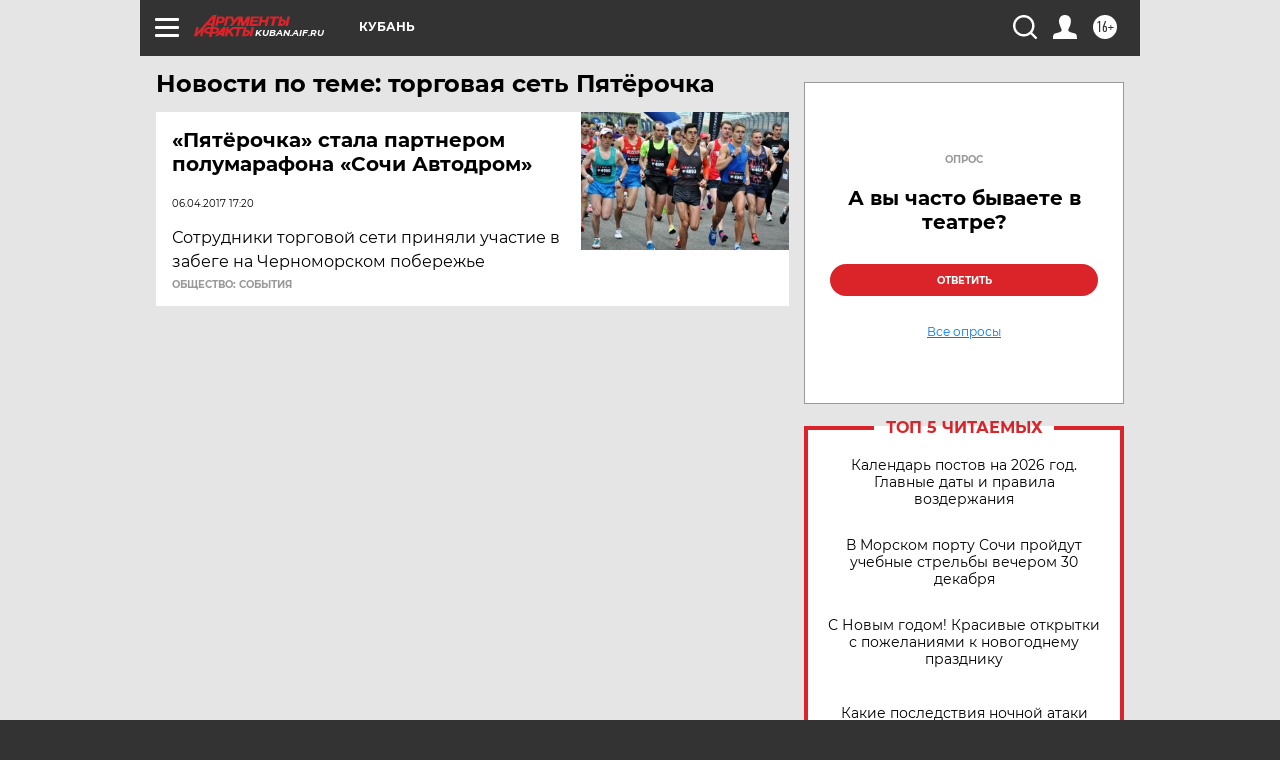

--- FILE ---
content_type: text/html
request_url: https://tns-counter.ru/nc01a**R%3Eundefined*aif_ru/ru/UTF-8/tmsec=aif_ru/443319411***
body_size: -72
content:
C7C16B1C69553196X1767190934:C7C16B1C69553196X1767190934

--- FILE ---
content_type: text/html; charset=utf-8
request_url: https://www.google.com/recaptcha/api2/anchor?ar=1&k=6LfjZjMUAAAAAI_S59f4czYi0DyStjWAunNaiRA8&co=aHR0cHM6Ly9rdWJhbi5haWYucnU6NDQz&hl=en&v=7gg7H51Q-naNfhmCP3_R47ho&theme=light&size=normal&anchor-ms=20000&execute-ms=30000&cb=ntgmp2swaewu
body_size: 48909
content:
<!DOCTYPE HTML><html dir="ltr" lang="en"><head><meta http-equiv="Content-Type" content="text/html; charset=UTF-8">
<meta http-equiv="X-UA-Compatible" content="IE=edge">
<title>reCAPTCHA</title>
<style type="text/css">
/* cyrillic-ext */
@font-face {
  font-family: 'Roboto';
  font-style: normal;
  font-weight: 400;
  font-stretch: 100%;
  src: url(//fonts.gstatic.com/s/roboto/v48/KFO7CnqEu92Fr1ME7kSn66aGLdTylUAMa3GUBHMdazTgWw.woff2) format('woff2');
  unicode-range: U+0460-052F, U+1C80-1C8A, U+20B4, U+2DE0-2DFF, U+A640-A69F, U+FE2E-FE2F;
}
/* cyrillic */
@font-face {
  font-family: 'Roboto';
  font-style: normal;
  font-weight: 400;
  font-stretch: 100%;
  src: url(//fonts.gstatic.com/s/roboto/v48/KFO7CnqEu92Fr1ME7kSn66aGLdTylUAMa3iUBHMdazTgWw.woff2) format('woff2');
  unicode-range: U+0301, U+0400-045F, U+0490-0491, U+04B0-04B1, U+2116;
}
/* greek-ext */
@font-face {
  font-family: 'Roboto';
  font-style: normal;
  font-weight: 400;
  font-stretch: 100%;
  src: url(//fonts.gstatic.com/s/roboto/v48/KFO7CnqEu92Fr1ME7kSn66aGLdTylUAMa3CUBHMdazTgWw.woff2) format('woff2');
  unicode-range: U+1F00-1FFF;
}
/* greek */
@font-face {
  font-family: 'Roboto';
  font-style: normal;
  font-weight: 400;
  font-stretch: 100%;
  src: url(//fonts.gstatic.com/s/roboto/v48/KFO7CnqEu92Fr1ME7kSn66aGLdTylUAMa3-UBHMdazTgWw.woff2) format('woff2');
  unicode-range: U+0370-0377, U+037A-037F, U+0384-038A, U+038C, U+038E-03A1, U+03A3-03FF;
}
/* math */
@font-face {
  font-family: 'Roboto';
  font-style: normal;
  font-weight: 400;
  font-stretch: 100%;
  src: url(//fonts.gstatic.com/s/roboto/v48/KFO7CnqEu92Fr1ME7kSn66aGLdTylUAMawCUBHMdazTgWw.woff2) format('woff2');
  unicode-range: U+0302-0303, U+0305, U+0307-0308, U+0310, U+0312, U+0315, U+031A, U+0326-0327, U+032C, U+032F-0330, U+0332-0333, U+0338, U+033A, U+0346, U+034D, U+0391-03A1, U+03A3-03A9, U+03B1-03C9, U+03D1, U+03D5-03D6, U+03F0-03F1, U+03F4-03F5, U+2016-2017, U+2034-2038, U+203C, U+2040, U+2043, U+2047, U+2050, U+2057, U+205F, U+2070-2071, U+2074-208E, U+2090-209C, U+20D0-20DC, U+20E1, U+20E5-20EF, U+2100-2112, U+2114-2115, U+2117-2121, U+2123-214F, U+2190, U+2192, U+2194-21AE, U+21B0-21E5, U+21F1-21F2, U+21F4-2211, U+2213-2214, U+2216-22FF, U+2308-230B, U+2310, U+2319, U+231C-2321, U+2336-237A, U+237C, U+2395, U+239B-23B7, U+23D0, U+23DC-23E1, U+2474-2475, U+25AF, U+25B3, U+25B7, U+25BD, U+25C1, U+25CA, U+25CC, U+25FB, U+266D-266F, U+27C0-27FF, U+2900-2AFF, U+2B0E-2B11, U+2B30-2B4C, U+2BFE, U+3030, U+FF5B, U+FF5D, U+1D400-1D7FF, U+1EE00-1EEFF;
}
/* symbols */
@font-face {
  font-family: 'Roboto';
  font-style: normal;
  font-weight: 400;
  font-stretch: 100%;
  src: url(//fonts.gstatic.com/s/roboto/v48/KFO7CnqEu92Fr1ME7kSn66aGLdTylUAMaxKUBHMdazTgWw.woff2) format('woff2');
  unicode-range: U+0001-000C, U+000E-001F, U+007F-009F, U+20DD-20E0, U+20E2-20E4, U+2150-218F, U+2190, U+2192, U+2194-2199, U+21AF, U+21E6-21F0, U+21F3, U+2218-2219, U+2299, U+22C4-22C6, U+2300-243F, U+2440-244A, U+2460-24FF, U+25A0-27BF, U+2800-28FF, U+2921-2922, U+2981, U+29BF, U+29EB, U+2B00-2BFF, U+4DC0-4DFF, U+FFF9-FFFB, U+10140-1018E, U+10190-1019C, U+101A0, U+101D0-101FD, U+102E0-102FB, U+10E60-10E7E, U+1D2C0-1D2D3, U+1D2E0-1D37F, U+1F000-1F0FF, U+1F100-1F1AD, U+1F1E6-1F1FF, U+1F30D-1F30F, U+1F315, U+1F31C, U+1F31E, U+1F320-1F32C, U+1F336, U+1F378, U+1F37D, U+1F382, U+1F393-1F39F, U+1F3A7-1F3A8, U+1F3AC-1F3AF, U+1F3C2, U+1F3C4-1F3C6, U+1F3CA-1F3CE, U+1F3D4-1F3E0, U+1F3ED, U+1F3F1-1F3F3, U+1F3F5-1F3F7, U+1F408, U+1F415, U+1F41F, U+1F426, U+1F43F, U+1F441-1F442, U+1F444, U+1F446-1F449, U+1F44C-1F44E, U+1F453, U+1F46A, U+1F47D, U+1F4A3, U+1F4B0, U+1F4B3, U+1F4B9, U+1F4BB, U+1F4BF, U+1F4C8-1F4CB, U+1F4D6, U+1F4DA, U+1F4DF, U+1F4E3-1F4E6, U+1F4EA-1F4ED, U+1F4F7, U+1F4F9-1F4FB, U+1F4FD-1F4FE, U+1F503, U+1F507-1F50B, U+1F50D, U+1F512-1F513, U+1F53E-1F54A, U+1F54F-1F5FA, U+1F610, U+1F650-1F67F, U+1F687, U+1F68D, U+1F691, U+1F694, U+1F698, U+1F6AD, U+1F6B2, U+1F6B9-1F6BA, U+1F6BC, U+1F6C6-1F6CF, U+1F6D3-1F6D7, U+1F6E0-1F6EA, U+1F6F0-1F6F3, U+1F6F7-1F6FC, U+1F700-1F7FF, U+1F800-1F80B, U+1F810-1F847, U+1F850-1F859, U+1F860-1F887, U+1F890-1F8AD, U+1F8B0-1F8BB, U+1F8C0-1F8C1, U+1F900-1F90B, U+1F93B, U+1F946, U+1F984, U+1F996, U+1F9E9, U+1FA00-1FA6F, U+1FA70-1FA7C, U+1FA80-1FA89, U+1FA8F-1FAC6, U+1FACE-1FADC, U+1FADF-1FAE9, U+1FAF0-1FAF8, U+1FB00-1FBFF;
}
/* vietnamese */
@font-face {
  font-family: 'Roboto';
  font-style: normal;
  font-weight: 400;
  font-stretch: 100%;
  src: url(//fonts.gstatic.com/s/roboto/v48/KFO7CnqEu92Fr1ME7kSn66aGLdTylUAMa3OUBHMdazTgWw.woff2) format('woff2');
  unicode-range: U+0102-0103, U+0110-0111, U+0128-0129, U+0168-0169, U+01A0-01A1, U+01AF-01B0, U+0300-0301, U+0303-0304, U+0308-0309, U+0323, U+0329, U+1EA0-1EF9, U+20AB;
}
/* latin-ext */
@font-face {
  font-family: 'Roboto';
  font-style: normal;
  font-weight: 400;
  font-stretch: 100%;
  src: url(//fonts.gstatic.com/s/roboto/v48/KFO7CnqEu92Fr1ME7kSn66aGLdTylUAMa3KUBHMdazTgWw.woff2) format('woff2');
  unicode-range: U+0100-02BA, U+02BD-02C5, U+02C7-02CC, U+02CE-02D7, U+02DD-02FF, U+0304, U+0308, U+0329, U+1D00-1DBF, U+1E00-1E9F, U+1EF2-1EFF, U+2020, U+20A0-20AB, U+20AD-20C0, U+2113, U+2C60-2C7F, U+A720-A7FF;
}
/* latin */
@font-face {
  font-family: 'Roboto';
  font-style: normal;
  font-weight: 400;
  font-stretch: 100%;
  src: url(//fonts.gstatic.com/s/roboto/v48/KFO7CnqEu92Fr1ME7kSn66aGLdTylUAMa3yUBHMdazQ.woff2) format('woff2');
  unicode-range: U+0000-00FF, U+0131, U+0152-0153, U+02BB-02BC, U+02C6, U+02DA, U+02DC, U+0304, U+0308, U+0329, U+2000-206F, U+20AC, U+2122, U+2191, U+2193, U+2212, U+2215, U+FEFF, U+FFFD;
}
/* cyrillic-ext */
@font-face {
  font-family: 'Roboto';
  font-style: normal;
  font-weight: 500;
  font-stretch: 100%;
  src: url(//fonts.gstatic.com/s/roboto/v48/KFO7CnqEu92Fr1ME7kSn66aGLdTylUAMa3GUBHMdazTgWw.woff2) format('woff2');
  unicode-range: U+0460-052F, U+1C80-1C8A, U+20B4, U+2DE0-2DFF, U+A640-A69F, U+FE2E-FE2F;
}
/* cyrillic */
@font-face {
  font-family: 'Roboto';
  font-style: normal;
  font-weight: 500;
  font-stretch: 100%;
  src: url(//fonts.gstatic.com/s/roboto/v48/KFO7CnqEu92Fr1ME7kSn66aGLdTylUAMa3iUBHMdazTgWw.woff2) format('woff2');
  unicode-range: U+0301, U+0400-045F, U+0490-0491, U+04B0-04B1, U+2116;
}
/* greek-ext */
@font-face {
  font-family: 'Roboto';
  font-style: normal;
  font-weight: 500;
  font-stretch: 100%;
  src: url(//fonts.gstatic.com/s/roboto/v48/KFO7CnqEu92Fr1ME7kSn66aGLdTylUAMa3CUBHMdazTgWw.woff2) format('woff2');
  unicode-range: U+1F00-1FFF;
}
/* greek */
@font-face {
  font-family: 'Roboto';
  font-style: normal;
  font-weight: 500;
  font-stretch: 100%;
  src: url(//fonts.gstatic.com/s/roboto/v48/KFO7CnqEu92Fr1ME7kSn66aGLdTylUAMa3-UBHMdazTgWw.woff2) format('woff2');
  unicode-range: U+0370-0377, U+037A-037F, U+0384-038A, U+038C, U+038E-03A1, U+03A3-03FF;
}
/* math */
@font-face {
  font-family: 'Roboto';
  font-style: normal;
  font-weight: 500;
  font-stretch: 100%;
  src: url(//fonts.gstatic.com/s/roboto/v48/KFO7CnqEu92Fr1ME7kSn66aGLdTylUAMawCUBHMdazTgWw.woff2) format('woff2');
  unicode-range: U+0302-0303, U+0305, U+0307-0308, U+0310, U+0312, U+0315, U+031A, U+0326-0327, U+032C, U+032F-0330, U+0332-0333, U+0338, U+033A, U+0346, U+034D, U+0391-03A1, U+03A3-03A9, U+03B1-03C9, U+03D1, U+03D5-03D6, U+03F0-03F1, U+03F4-03F5, U+2016-2017, U+2034-2038, U+203C, U+2040, U+2043, U+2047, U+2050, U+2057, U+205F, U+2070-2071, U+2074-208E, U+2090-209C, U+20D0-20DC, U+20E1, U+20E5-20EF, U+2100-2112, U+2114-2115, U+2117-2121, U+2123-214F, U+2190, U+2192, U+2194-21AE, U+21B0-21E5, U+21F1-21F2, U+21F4-2211, U+2213-2214, U+2216-22FF, U+2308-230B, U+2310, U+2319, U+231C-2321, U+2336-237A, U+237C, U+2395, U+239B-23B7, U+23D0, U+23DC-23E1, U+2474-2475, U+25AF, U+25B3, U+25B7, U+25BD, U+25C1, U+25CA, U+25CC, U+25FB, U+266D-266F, U+27C0-27FF, U+2900-2AFF, U+2B0E-2B11, U+2B30-2B4C, U+2BFE, U+3030, U+FF5B, U+FF5D, U+1D400-1D7FF, U+1EE00-1EEFF;
}
/* symbols */
@font-face {
  font-family: 'Roboto';
  font-style: normal;
  font-weight: 500;
  font-stretch: 100%;
  src: url(//fonts.gstatic.com/s/roboto/v48/KFO7CnqEu92Fr1ME7kSn66aGLdTylUAMaxKUBHMdazTgWw.woff2) format('woff2');
  unicode-range: U+0001-000C, U+000E-001F, U+007F-009F, U+20DD-20E0, U+20E2-20E4, U+2150-218F, U+2190, U+2192, U+2194-2199, U+21AF, U+21E6-21F0, U+21F3, U+2218-2219, U+2299, U+22C4-22C6, U+2300-243F, U+2440-244A, U+2460-24FF, U+25A0-27BF, U+2800-28FF, U+2921-2922, U+2981, U+29BF, U+29EB, U+2B00-2BFF, U+4DC0-4DFF, U+FFF9-FFFB, U+10140-1018E, U+10190-1019C, U+101A0, U+101D0-101FD, U+102E0-102FB, U+10E60-10E7E, U+1D2C0-1D2D3, U+1D2E0-1D37F, U+1F000-1F0FF, U+1F100-1F1AD, U+1F1E6-1F1FF, U+1F30D-1F30F, U+1F315, U+1F31C, U+1F31E, U+1F320-1F32C, U+1F336, U+1F378, U+1F37D, U+1F382, U+1F393-1F39F, U+1F3A7-1F3A8, U+1F3AC-1F3AF, U+1F3C2, U+1F3C4-1F3C6, U+1F3CA-1F3CE, U+1F3D4-1F3E0, U+1F3ED, U+1F3F1-1F3F3, U+1F3F5-1F3F7, U+1F408, U+1F415, U+1F41F, U+1F426, U+1F43F, U+1F441-1F442, U+1F444, U+1F446-1F449, U+1F44C-1F44E, U+1F453, U+1F46A, U+1F47D, U+1F4A3, U+1F4B0, U+1F4B3, U+1F4B9, U+1F4BB, U+1F4BF, U+1F4C8-1F4CB, U+1F4D6, U+1F4DA, U+1F4DF, U+1F4E3-1F4E6, U+1F4EA-1F4ED, U+1F4F7, U+1F4F9-1F4FB, U+1F4FD-1F4FE, U+1F503, U+1F507-1F50B, U+1F50D, U+1F512-1F513, U+1F53E-1F54A, U+1F54F-1F5FA, U+1F610, U+1F650-1F67F, U+1F687, U+1F68D, U+1F691, U+1F694, U+1F698, U+1F6AD, U+1F6B2, U+1F6B9-1F6BA, U+1F6BC, U+1F6C6-1F6CF, U+1F6D3-1F6D7, U+1F6E0-1F6EA, U+1F6F0-1F6F3, U+1F6F7-1F6FC, U+1F700-1F7FF, U+1F800-1F80B, U+1F810-1F847, U+1F850-1F859, U+1F860-1F887, U+1F890-1F8AD, U+1F8B0-1F8BB, U+1F8C0-1F8C1, U+1F900-1F90B, U+1F93B, U+1F946, U+1F984, U+1F996, U+1F9E9, U+1FA00-1FA6F, U+1FA70-1FA7C, U+1FA80-1FA89, U+1FA8F-1FAC6, U+1FACE-1FADC, U+1FADF-1FAE9, U+1FAF0-1FAF8, U+1FB00-1FBFF;
}
/* vietnamese */
@font-face {
  font-family: 'Roboto';
  font-style: normal;
  font-weight: 500;
  font-stretch: 100%;
  src: url(//fonts.gstatic.com/s/roboto/v48/KFO7CnqEu92Fr1ME7kSn66aGLdTylUAMa3OUBHMdazTgWw.woff2) format('woff2');
  unicode-range: U+0102-0103, U+0110-0111, U+0128-0129, U+0168-0169, U+01A0-01A1, U+01AF-01B0, U+0300-0301, U+0303-0304, U+0308-0309, U+0323, U+0329, U+1EA0-1EF9, U+20AB;
}
/* latin-ext */
@font-face {
  font-family: 'Roboto';
  font-style: normal;
  font-weight: 500;
  font-stretch: 100%;
  src: url(//fonts.gstatic.com/s/roboto/v48/KFO7CnqEu92Fr1ME7kSn66aGLdTylUAMa3KUBHMdazTgWw.woff2) format('woff2');
  unicode-range: U+0100-02BA, U+02BD-02C5, U+02C7-02CC, U+02CE-02D7, U+02DD-02FF, U+0304, U+0308, U+0329, U+1D00-1DBF, U+1E00-1E9F, U+1EF2-1EFF, U+2020, U+20A0-20AB, U+20AD-20C0, U+2113, U+2C60-2C7F, U+A720-A7FF;
}
/* latin */
@font-face {
  font-family: 'Roboto';
  font-style: normal;
  font-weight: 500;
  font-stretch: 100%;
  src: url(//fonts.gstatic.com/s/roboto/v48/KFO7CnqEu92Fr1ME7kSn66aGLdTylUAMa3yUBHMdazQ.woff2) format('woff2');
  unicode-range: U+0000-00FF, U+0131, U+0152-0153, U+02BB-02BC, U+02C6, U+02DA, U+02DC, U+0304, U+0308, U+0329, U+2000-206F, U+20AC, U+2122, U+2191, U+2193, U+2212, U+2215, U+FEFF, U+FFFD;
}
/* cyrillic-ext */
@font-face {
  font-family: 'Roboto';
  font-style: normal;
  font-weight: 900;
  font-stretch: 100%;
  src: url(//fonts.gstatic.com/s/roboto/v48/KFO7CnqEu92Fr1ME7kSn66aGLdTylUAMa3GUBHMdazTgWw.woff2) format('woff2');
  unicode-range: U+0460-052F, U+1C80-1C8A, U+20B4, U+2DE0-2DFF, U+A640-A69F, U+FE2E-FE2F;
}
/* cyrillic */
@font-face {
  font-family: 'Roboto';
  font-style: normal;
  font-weight: 900;
  font-stretch: 100%;
  src: url(//fonts.gstatic.com/s/roboto/v48/KFO7CnqEu92Fr1ME7kSn66aGLdTylUAMa3iUBHMdazTgWw.woff2) format('woff2');
  unicode-range: U+0301, U+0400-045F, U+0490-0491, U+04B0-04B1, U+2116;
}
/* greek-ext */
@font-face {
  font-family: 'Roboto';
  font-style: normal;
  font-weight: 900;
  font-stretch: 100%;
  src: url(//fonts.gstatic.com/s/roboto/v48/KFO7CnqEu92Fr1ME7kSn66aGLdTylUAMa3CUBHMdazTgWw.woff2) format('woff2');
  unicode-range: U+1F00-1FFF;
}
/* greek */
@font-face {
  font-family: 'Roboto';
  font-style: normal;
  font-weight: 900;
  font-stretch: 100%;
  src: url(//fonts.gstatic.com/s/roboto/v48/KFO7CnqEu92Fr1ME7kSn66aGLdTylUAMa3-UBHMdazTgWw.woff2) format('woff2');
  unicode-range: U+0370-0377, U+037A-037F, U+0384-038A, U+038C, U+038E-03A1, U+03A3-03FF;
}
/* math */
@font-face {
  font-family: 'Roboto';
  font-style: normal;
  font-weight: 900;
  font-stretch: 100%;
  src: url(//fonts.gstatic.com/s/roboto/v48/KFO7CnqEu92Fr1ME7kSn66aGLdTylUAMawCUBHMdazTgWw.woff2) format('woff2');
  unicode-range: U+0302-0303, U+0305, U+0307-0308, U+0310, U+0312, U+0315, U+031A, U+0326-0327, U+032C, U+032F-0330, U+0332-0333, U+0338, U+033A, U+0346, U+034D, U+0391-03A1, U+03A3-03A9, U+03B1-03C9, U+03D1, U+03D5-03D6, U+03F0-03F1, U+03F4-03F5, U+2016-2017, U+2034-2038, U+203C, U+2040, U+2043, U+2047, U+2050, U+2057, U+205F, U+2070-2071, U+2074-208E, U+2090-209C, U+20D0-20DC, U+20E1, U+20E5-20EF, U+2100-2112, U+2114-2115, U+2117-2121, U+2123-214F, U+2190, U+2192, U+2194-21AE, U+21B0-21E5, U+21F1-21F2, U+21F4-2211, U+2213-2214, U+2216-22FF, U+2308-230B, U+2310, U+2319, U+231C-2321, U+2336-237A, U+237C, U+2395, U+239B-23B7, U+23D0, U+23DC-23E1, U+2474-2475, U+25AF, U+25B3, U+25B7, U+25BD, U+25C1, U+25CA, U+25CC, U+25FB, U+266D-266F, U+27C0-27FF, U+2900-2AFF, U+2B0E-2B11, U+2B30-2B4C, U+2BFE, U+3030, U+FF5B, U+FF5D, U+1D400-1D7FF, U+1EE00-1EEFF;
}
/* symbols */
@font-face {
  font-family: 'Roboto';
  font-style: normal;
  font-weight: 900;
  font-stretch: 100%;
  src: url(//fonts.gstatic.com/s/roboto/v48/KFO7CnqEu92Fr1ME7kSn66aGLdTylUAMaxKUBHMdazTgWw.woff2) format('woff2');
  unicode-range: U+0001-000C, U+000E-001F, U+007F-009F, U+20DD-20E0, U+20E2-20E4, U+2150-218F, U+2190, U+2192, U+2194-2199, U+21AF, U+21E6-21F0, U+21F3, U+2218-2219, U+2299, U+22C4-22C6, U+2300-243F, U+2440-244A, U+2460-24FF, U+25A0-27BF, U+2800-28FF, U+2921-2922, U+2981, U+29BF, U+29EB, U+2B00-2BFF, U+4DC0-4DFF, U+FFF9-FFFB, U+10140-1018E, U+10190-1019C, U+101A0, U+101D0-101FD, U+102E0-102FB, U+10E60-10E7E, U+1D2C0-1D2D3, U+1D2E0-1D37F, U+1F000-1F0FF, U+1F100-1F1AD, U+1F1E6-1F1FF, U+1F30D-1F30F, U+1F315, U+1F31C, U+1F31E, U+1F320-1F32C, U+1F336, U+1F378, U+1F37D, U+1F382, U+1F393-1F39F, U+1F3A7-1F3A8, U+1F3AC-1F3AF, U+1F3C2, U+1F3C4-1F3C6, U+1F3CA-1F3CE, U+1F3D4-1F3E0, U+1F3ED, U+1F3F1-1F3F3, U+1F3F5-1F3F7, U+1F408, U+1F415, U+1F41F, U+1F426, U+1F43F, U+1F441-1F442, U+1F444, U+1F446-1F449, U+1F44C-1F44E, U+1F453, U+1F46A, U+1F47D, U+1F4A3, U+1F4B0, U+1F4B3, U+1F4B9, U+1F4BB, U+1F4BF, U+1F4C8-1F4CB, U+1F4D6, U+1F4DA, U+1F4DF, U+1F4E3-1F4E6, U+1F4EA-1F4ED, U+1F4F7, U+1F4F9-1F4FB, U+1F4FD-1F4FE, U+1F503, U+1F507-1F50B, U+1F50D, U+1F512-1F513, U+1F53E-1F54A, U+1F54F-1F5FA, U+1F610, U+1F650-1F67F, U+1F687, U+1F68D, U+1F691, U+1F694, U+1F698, U+1F6AD, U+1F6B2, U+1F6B9-1F6BA, U+1F6BC, U+1F6C6-1F6CF, U+1F6D3-1F6D7, U+1F6E0-1F6EA, U+1F6F0-1F6F3, U+1F6F7-1F6FC, U+1F700-1F7FF, U+1F800-1F80B, U+1F810-1F847, U+1F850-1F859, U+1F860-1F887, U+1F890-1F8AD, U+1F8B0-1F8BB, U+1F8C0-1F8C1, U+1F900-1F90B, U+1F93B, U+1F946, U+1F984, U+1F996, U+1F9E9, U+1FA00-1FA6F, U+1FA70-1FA7C, U+1FA80-1FA89, U+1FA8F-1FAC6, U+1FACE-1FADC, U+1FADF-1FAE9, U+1FAF0-1FAF8, U+1FB00-1FBFF;
}
/* vietnamese */
@font-face {
  font-family: 'Roboto';
  font-style: normal;
  font-weight: 900;
  font-stretch: 100%;
  src: url(//fonts.gstatic.com/s/roboto/v48/KFO7CnqEu92Fr1ME7kSn66aGLdTylUAMa3OUBHMdazTgWw.woff2) format('woff2');
  unicode-range: U+0102-0103, U+0110-0111, U+0128-0129, U+0168-0169, U+01A0-01A1, U+01AF-01B0, U+0300-0301, U+0303-0304, U+0308-0309, U+0323, U+0329, U+1EA0-1EF9, U+20AB;
}
/* latin-ext */
@font-face {
  font-family: 'Roboto';
  font-style: normal;
  font-weight: 900;
  font-stretch: 100%;
  src: url(//fonts.gstatic.com/s/roboto/v48/KFO7CnqEu92Fr1ME7kSn66aGLdTylUAMa3KUBHMdazTgWw.woff2) format('woff2');
  unicode-range: U+0100-02BA, U+02BD-02C5, U+02C7-02CC, U+02CE-02D7, U+02DD-02FF, U+0304, U+0308, U+0329, U+1D00-1DBF, U+1E00-1E9F, U+1EF2-1EFF, U+2020, U+20A0-20AB, U+20AD-20C0, U+2113, U+2C60-2C7F, U+A720-A7FF;
}
/* latin */
@font-face {
  font-family: 'Roboto';
  font-style: normal;
  font-weight: 900;
  font-stretch: 100%;
  src: url(//fonts.gstatic.com/s/roboto/v48/KFO7CnqEu92Fr1ME7kSn66aGLdTylUAMa3yUBHMdazQ.woff2) format('woff2');
  unicode-range: U+0000-00FF, U+0131, U+0152-0153, U+02BB-02BC, U+02C6, U+02DA, U+02DC, U+0304, U+0308, U+0329, U+2000-206F, U+20AC, U+2122, U+2191, U+2193, U+2212, U+2215, U+FEFF, U+FFFD;
}

</style>
<link rel="stylesheet" type="text/css" href="https://www.gstatic.com/recaptcha/releases/7gg7H51Q-naNfhmCP3_R47ho/styles__ltr.css">
<script nonce="L3EeVe5jz_YRoCsmzqBF-A" type="text/javascript">window['__recaptcha_api'] = 'https://www.google.com/recaptcha/api2/';</script>
<script type="text/javascript" src="https://www.gstatic.com/recaptcha/releases/7gg7H51Q-naNfhmCP3_R47ho/recaptcha__en.js" nonce="L3EeVe5jz_YRoCsmzqBF-A">
      
    </script></head>
<body><div id="rc-anchor-alert" class="rc-anchor-alert"></div>
<input type="hidden" id="recaptcha-token" value="[base64]">
<script type="text/javascript" nonce="L3EeVe5jz_YRoCsmzqBF-A">
      recaptcha.anchor.Main.init("[\x22ainput\x22,[\x22bgdata\x22,\x22\x22,\[base64]/[base64]/[base64]/[base64]/[base64]/[base64]/[base64]/[base64]/[base64]/[base64]\\u003d\x22,\[base64]\\u003d\x22,\x22E8K0Z8Kjw4MRbcOmw77Dt8OCw7xpRMKqw4XDkyx4TMK6wpTCil7CusKeSXN1ecOBIsKGw4VrCsKywr4zUXEsw6sjwqUPw5/ChQzDssKHOEkcwpUTw4k7wpgRw5RhJsKkdMKgVcORwoMww4o3wo7Dqn96woBPw6nCuAXCgiYLdxV+w4tTIMKVwrDCicOOwo7DrsKyw7snwoxMw7Zuw4Ezw7bCkFTClMKUNsK+bV1/e8KmwrJ/T8OdLBpWR8OccQvCuigUwq9fTsK9JEfCrzfCosKAD8O/w6/DkFLDqiHDoRNnOsOKw5jCnUlQRkPCkMKSDMK7w68Jw5Fhw7HCkcK0DnQiJ3l6CcKiRsOSHMO4V8OybDN/[base64]/wpTCkW8Aw6t8S8OSwpwIwoo0WRJPwpYdFzMfAzvCoMO1w5AOw6/CjlRBBsK6acKnwpNVDi/CkyYMw7E7BcOnwoptBE/DrcOPwoEuQUorwrvCpHwpB1sXwqBqbMKNS8OcEXxFSMOHJzzDjH/[base64]/[base64]/[base64]/[base64]/w4hLGnTCv8OEwox5w47DiMO7U1xLacKTw51VwrLDpcOHCsKhw5PCh8K/w5doUltowrTCrATCr8KwwpfCjMKHG8OBwq3CnRF6w7LCvFAmwrXCq3Qxwp8LwqvDiF8dwpUBw6/CpcOvUSXDoWjCkw/Cgyciw5DDv2XDgEfDjmnCt8KXw4vCi2U5WsOtwqrDqRhlwrnDgDbChC3DmcKnTMK9TUnCjsOTw5fDpkjDpT0Gwrp/wpTDhsKZL8KLc8O5e8OlwrZ2w4xHwqgRwpMdwpzDuETDkcKKworDpsKPw4vDt8OIw790OzXDrHFZw6AgHMO8wopPfMOXW2x4wpcbwrh0wo/[base64]/DuMOgQBzCiy1xwqFdw4DCqsKRIHNSw7kbw4nCnj3DtBHDp0jCuMO2XgHCpXwzO2cUw6R4woLCjMOocE51w60iLXQbYk8zNT3DrcK8wofDn2jDhXNPGx9PwofDl0vDiF/[base64]/CuwvDh8O1BsKTwpvCo8OkwoZFw5nCpWfCn8Kxw5XClkfDsMKFwp1yw6DDqhBBw75QGX/CucK2w7LCoTE4YMO7BMKLBhhdekrDp8Kjw47CucKTwplTwrTDu8OaeDYpwrvCkmXCgcOewr8mH8KQwrjDscKLdjXDqMKCUmjCqhMcwo3Dqwgvw4cSwrQvw50fw5LDp8OpEcKqwq1wZAwadMOzw5pQwq09YiFfAVHDv07DsDJyw5/CnmFaN1Biw4tvwojCrsOUcMKQwo7CvcKLOcKmasOawr1fw7jCikkHwrAEw6k0FsOTw5HDg8OVZ3rDvsOIwp9AYcOKwqDCrMK3McOxwpJEUDTDjWcmw7rCjyfDjsONOcOdKxl5w6HCjyAYwqNtYsOwKlHDi8KYw7Nnwq/[base64]/CrCF6WcKMwrV5XCE2wrzDqHLDtcKIcsOLwofDrlbDjsOPw7TCsXEOw5/ClX/Dq8OjwqxXTMKSFMOow4XCm11+CcKuw4g9BMO7w4ZVwoJnPxZ4wrvCqcOVwrE3SsOrw5nClhpcRcO2wrQBJcKtwqZaB8OnwoDCuGrCn8O6Q8OyNEHDmRU7w5DCmm3DnGQMw79dbiV8bxxyw75NfDlew6jDnytwO8OUa8KqEUV/HAPDp8KawpBQwpXDt0VDwpLCijMoD8KNT8OjckjCtEXDh8KbJ8KmwozDpcOHIcKmEMKxMh0Pw61qwqPCvyVWfMKgwq4uwpnCuMKTER7DgMOEwqxMDnrCnDl6wpnDgHXDtsORJMK9UcOud8OfLjnDnV0LT8KqYMOPw6jCnlJzF8KawqdrGwzCj8OBwqPDtcOLPFdAwq/[base64]/ViVfbMOmRl45w4lZwrx9w4bDmMK3wqwPEnh6wr9uaMODwpfCjz5QXDYTw487LGTDqcKiwoVfwrEbwqTDlcKLw5Mswr9owpzDjsKgw7HCp0XDu8KtSy9oBgdswolWwqlmQcKTw67Dp3M5EgPDtcKgwr5lwpIgf8Kzw6UwfnDCnCBMwoM3wonCqi/[base64]/[base64]/CqMKJwpXDssOUNVTDqcKiw6fCmcKHFDYZJE/ChsKWZEXCvVghw6IZwrcAMnbDp8Ozw61RBXRCBcKmwoBqD8Kxw51wMmhwNSLDgl8tWsOrwq16wo3CvCfCg8OTwoRhFsKmZCVGLEkHwojDo8OVBsKBw6/[base64]/DsxVjWF0IwqjCt8Obw5PCgcKPQ8OuTcKiek9Cw5JIwrvCh1RiesKKSQHDhXTChcKkMm7CpMK6McORYzJIMcOuO8KAE1DDowRrwp0vwpIIZcO+w4vCtMOAwpvCncO+w4M0woRqw4PDnWPCvsOdw5zCpkXCo8OKwr1MZsK3NS/ClsOLEsKuMMKow7HCvm3Cj8K4acOJJ2wWw7/DhMKuw5AaI8Kfw5nCpwvDmcKIIcKiw7dzw73CssOtwqLCgAw5w4slw53DgMOqIcKjw7vCoMK/E8OpNQ1aw5BHwpB6wonDnCbCs8OWNjQaw4rDm8K9SwINw5XClsOHw4AqwoHDrcO6w4PDgFFiL17CiwkAwpfDi8O8AG/[base64]/Cjh/DgcKAw7VFEcKBVlfDv8Kow6/Cnx7Dp8OSwobDusKsZ8KnC3HChsKZw4jCgx9eR2bDmm7DnB/[base64]/DughFBsKFC0TCksKzw78ewrVsw6J9woLDlMKrwpDCh3nDlWEdXMOfS2MSZULDtlZVwqHCjRPCrsOPQzwJw5AXCWpyw7nCsMOEDkvCu0sCSsOJLMOECsK2ZMKhw4xcwrPDsxRMYzTDhnLDsVHCoklwZMKzw5lvL8OfB0YXwrLCtsKQEWBmdsO0DcKFwrTCiC/DlCguOF9WwpvDn2XCp2/[base64]/Cj0N1w4vDo8O5XcO8dlvCgjzDlBPCqMKTS3fDu8O3K8KBw4xcYDQZQjTDisObajHDikUWPht4IXTCgW7Dv8OrPsOOOcOJf2rDpnLCoAPDrHNnwokpS8OqGcOIw7bCulcLQ0jCjcKGDgdjw6VxwqJ3w5U9WQhzwrkJEQjCng/Dsx5dwrrCssOSwoRbwrvCscO8aHNpYcKbeMKjwpF0RMK/w5wDIyIjw5bCq3EfAsKFBsKcJMKTw5wVQ8KIwo3ChT0VRhZRSMKmCcKPw5BTA03Dpg85C8Ogw6DDgFXChGdawrvDqy7CqsK1w5DDiCs1TlhWOcOZwrgYTcKLwrXCq8KjwqbDlzsIw4xreFBKRsOow7PCjmIARMK/[base64]/DusOeV8OHwp/CohrDvMKJwogRwr05wqYhO8KQCA/Dp8KwwqDCvsOEw6tBw60efBbCg19GdMORw6/DrEDCncOOKsO0V8KjwopLwqfDmlzDiXR/[base64]/DoirDt8KIQgXDv0tBwq99KsOMPHjDuV3CqHNwGMOoVBDChTlVw6TCtC8vw4fCiSfDhXYow59ESiR6wqw8wrYnZHXDqCJFf8OjwokNwojDpcKpXsOKbsKLw5jDvsOEWWJGw5fDjsKmw69Uw4vDqV/[base64]/[base64]/Dr8KQADF8ccKlWTLDkMO6acO3I1l1FMOJWmMbwrzCuCIqR8O+w44KwqPCgsKXwp/CnMKowoHCjhXCnX3CucKJPjQ3TS9mwrPCsknDs2/[base64]/X8KRwqTDjMK1w4fChiMYwqRCOcKswqHCusOdVn1iwpZod8KxfsKjw618VhPDmF0zw4jClsKaXSsObHLCgMKQE8KNwrjDlMK3GsKAw4cyLsOcey3Dvn/Ds8KbSMO3w5zChMKAwrpDahwnw7d4SDbDvcOVw6JUICjDkRzCs8Khw5xAWDscw6XCuxo9w5s+JXPDr8OIw4TChUhPw61owrfCiR/DiClxw5fDvjfDh8K4w7w3RsKvw7/[base64]/bcKVw7QKw69eMMKuwrLCjBjDjQglw6wjQcKWfsKqwpjCp2powp9kZybDl8KDw47Du2bCrcOywqZ/wrAaUVDDl2UfN07DjFvCkcK4PsO8BcK3wqfCocOPwrp3PcOCwpphTEvDvMK9OwPCvmFPI13DkcKAw4jDqcOLwqJ/wpDCk8Kcw7hCw7xAw4MHw4/CmAlnw4EWwrohw7ElYcKfasKtOMK8w4ofIsKiwplRAMOpw502wpBJwrw4w6HCg8OeF8K5w7HClzg5woxQw50yagIlw6bDssKQwpTDoxvCn8OZNcKYw6EQE8ORw75bRH/ClsOrwq3CiD7CgMK3HsKAw6DDoX3CvcKRwqQzwr/Dsy5gZiULd8KEwoUTwo3DoMKEcsKewrnCqcOlw6TChcOlKTR+IcKTDsKPSgYbKGzCojROw4cXTU/[base64]/wpfChzpMV8KhEsKTw6fCocORNAPCqDduw4vCoMOBwoxbw5nDh07Dj8K1bAQVMwcbeC1ib8K2w47DrWJUaMKhw5AxGsOHaUjCrMO2w5HCq8OjwolrFFQfCVIRXwVrVMOTw4MjCljCusOfDMORw6cXfk/[base64]/Dm1A5REfCgsO7wooWZ8O4w7nDmMOlwpRydnDDjnJOOFwcWsO6cE0FVVLDssOpcBFOPVx1w5PCjMObwqfCnMOIcFsufcKrwo51w4U5w4/CisO/MTTDgEJEd8OrAyfCicKMCCDDjMOrfMKbw49awrvDsjPDjAzCnwDCuiLChGXDv8OvFSEywpdtwrAFDcK4cMKMPzt5OhTCtQLDoQzCn27DpTXDrcKDw5sMwqHCgsKrT0nDhGnDiMK8HXvDiELDkMKYwqpALMKDR1Zjw53Cln/CiRPDvsK1YcOUwoHDgBIHaELCnhXDpXbDkCwAXy/CoMOswp0zw5DDusKTUyzCuDd8O3DDlsK+wrfDhHXDlMOwMQjDj8OMLTptw6NQwpDDncKeb07CgsOOKTUQX8O5NDPDsUbDscKuIj7CrhUyUsKZwr/[base64]/DqQI+OhkcQRIxwqJiGTrDmzXDncK+DWxLVcKueMKiw6F+VirDhHPCglAaw4EWF1vDscOXwqLDoArDj8OEQMK5wrIaFDp1ahLDjGNDwpTDosOYKyDDu8OhGFZ9ecOww5LDsMKEw5/CuR7Cs8OiGlbCocKEw4FLwqnCmD/Dg8OLE8K8wpUaPUpFwpLCmzMVaz3DlV8ZExZNw7khwrvDgcKBw4YrCxsfBDACwrLDiULCiE5uN8KdLDLDnsOfQiHDiCDCs8K3bBtne8Kow4LDqAA/w5DCusOeeMOQwr3DpcK/w5hgwqXCssK3ShHDoXQDwqvCucOnwpYaIhvDq8OZJMKpwqw+O8Oqw4nCkcO8w47DsMOLN8OvwrrDvsOcXEQ7Fz9DNDItw7IKFAVROiIzLMK9bsOYZnrDocO5IwIIw6LDshfCn8K5O8OOUsOUwq/CiDgwYyhUw5BnGMKCw4s7A8Obw5DDqE7CtzIjw4vDk0Bxw4B1DHNAwpXCq8KpLnjCq8KhPMOLVsKcRcOpw5jCllfDtMK/JMOuNxjDuCzCnsK6w6/[base64]/[base64]/CnMOFwqnDh01mfEHCjMOTw4PClMOzwprCiVVsworDlcK1wo8Qw7o1w6IoAgAZwpjCk8KIFzDDpsO0UA/CkGbCk8KpZGwywr8swqxtw7Fkw63Dqw0qw6YkLMKsw4www6DCiiJsGcKLwp7DocOiesO2WAcpbmoyYXHCp8OgTsOHK8O1w7MpdcOgG8OVaMKHCMOTw5DCsRfCnxhyWybDsMKzeQvDrsOPw7HCg8OdUwrDgcKtcip5S1/DvHJmwqnCscKddMObW8OUw57DixvCpkxdw7jDv8KYBynDhHseQz7CuR0WAhJUWU7CtUN+wr5Bwq0pdDtewoJMCsKaJMKWD8KKw6zCicKvw77DuULDhT8yw71Jw71AMQXCvQ/CgHM1OMOUw4kUXWPDj8ObfsKKDMKPRcK+L8O5w5jDo1jCr0jDuk5sBsKsPMOGLMOaw4h0Ih9Ew4xEex4QR8OyXgxOHcKAXBxew7zCmE4hYQgRNsKjw4JBUF7CscO1V8OFwrfDthgxZ8OJw5AEcsOgIBtzwp5qQnDDnsOwR8OFwrXDgHbDvh0/w4lcZcKrwpDDgWhTf8OcwpRyEcO5woFew5/CkcKZEQLCj8K9X17DrDcnw64yVcKAY8O7D8Knwo83w5zCkD1yw4ESw6klw4MlwqBOQ8KaGVlTwr1AwqxQFSjCncK0w4XDhSxew79sbsKnw5zDv8KDATVYwqjDt3fChiTCscK0Wx5Nwq/DtlZDw7/CiRYMWE/Ds8Oaw5pPwpXCksOgwr8mwo8DC8OZw4DDin3CmsOmwrzChcO0wrVew6AMHiTDgxdgwr5zw7d1GyTCuio9LcOJVzIfESDCn8KlwrPCuy/CmsOPwqBpPMKzf8K7woAywq7Dn8K6SMOSw74kw4wew41qUGXDvAdowokow78Xwr/DqMOECcO6w5vDqhEiw6IZE8OkXnfCoxdVw60Te11Aw5fDt1Z4fMO6NcOrQ8O0CcK1Z1HCrhXDjMObQMKrLBTDq1DDk8KuUcOVw6dOG8KgTcKLw4XCkMOjwo0NT8OLwqDDvwHDmMOgwqvDvcK1IFYZDQXDs27DojArL8KGAxHDiMK/w6tVGgsNw53ChMKBfCjCkGxBw7fCui1ZUsKYZsOaw6hgw5FXUiouwo/DpAnChcKdGkAZeQcuKHzCtsOFeyHDvR3CrEt4bsKvw47CocKoA0dBwo4Lw7zCmxAmIljCtDZGw5xnwrY6U3EBasO2wqnCicOKwoRDw5rCtsKpBnLDosOlwpgWw4fCiVHCqcKcAEfCk8Osw5gUwrxBw4nCrsK1wpAdw7/CsUfDoMOmwolsLSXCusKBPDbDg0Y3NE3CsMKrBsK8QsO7w7heH8Ocw7pUQWVbPzTCiSYDHlJ0wrleAnsSDwkHJj4gw7oyw648wpExwq/DogQ5w5U/w49JR8KLw7UUEMK/H8KSw5Rrw4NAYUhjw75zE8Ksw4I5w6PDslc9w6tITcOrdzNLw4PCg8OsU8OzwpokFgA9J8KPHFHDsyMgwofDsMOyKSnCgRTCpMOlWsK1V8O5T8Opwp3DnQo3wr4HwrbDrm3ChcOZOsOAwqnDscO/w7YJwp16w6QzIzfCucOrZcKBF8OLcX7DhUHDvcKRw4zDk3Q6wr9kw7/DrcOIwql+wpHCmsKDZsKqUcKqYcKETGjChXxkwpTDnW1VWwjCl8OtVENBJ8OdAMK8w61xb17Dv8KPfMOzXDXDlVvCs8Kfw7bCoHo7wpMxwplSw7HCuzXCtsK9Jgk4woI9wqLDs8KywqbCisOAwp4vwrHCiMKtw6/DjsOswp/CtgXChVxIJioTwp3Dh8Ojw5E9T3w4AgfDpAEgPcO1w7s5w53DuMKCw6/CusOMw7gkwpQyLMObw5ZHw7BGLcOxwr/ChX/[base64]/DucO2TMOOPMKawovCv8KAwqHDuhAow5HDj8KMSsKRcsKEWsKXAE/ClG3DrMOqMcOtLzoPwq5HwrTCh27DlWs2HsOtS3jCu25cwqIQLhvDvB3CsQjClFvDkcKZw63DlsOqwoDClD3DnWjDksOowqpUOsKtw5Ivw4/CnxNWw4Z2IC3DonjDpcKJwoEFVWHCogHDh8KFUkrDvwtDAwwKwrEqMcKFw73CpsOiT8KEPx4HeBY3w4VWw6jCmMK4BEBWAMKUw4NNw4dmbFMXLXXDucKxSi0XKVvDnMK3wp/DqnfCi8KickVVWgTDt8Khdh7CncOOwpPDtw7Dvz8eIMKFw4xpw67DiTk6wobCl1hjBcO0w49Zw4Flw7Y5NcKNasOEKsOga8K0wogvwpAIw40kccO6GsOmJsODw6LCq8K2woHDnBZOwrPCr3drGcOIZsOFfMKcbsK2VjxSc8O3w6DDt8O/wqvCr8KRT15oVMOTbl8Mw6PDiMKVwqjDn8KHD8OdTDJNSwgvIk50bMOqHsK/wobCmsKUwoYIw4fCtsOgw4JgTMOWcMOrUsOIwpIGw4HCjMOCwpLDo8OgwrU9fxDCrE7ClMKCcnHChMOiworDtDjDvUzCvMKkwphbJMOwTcOMw5LCgDTDtgVmwpvDvsKgQcOow7jDk8Ohw7RmNsOYw7jDmsOkB8KGwploasKibCPDqMK/w5HCtRgDw53DjMKFfWPDn0LDpsKVw6dKw5tiHsKHw5FmVsOYVTHCpsKLNBvCqmjDrw9ja8OfLGfDkVbDrRvCgWbCh1TCpkgpacKjYsKawr/DhsKLw4fDqAXDmWnCiBDChcO/[base64]/CkMKeH8KMNMOfHhlhw41bw7TDvENGwoPDnHgPYsO/[base64]/CvmEaw6LDhcKOCXfCmcOkw5nDisOnwqTCpyzCocKfXMOJTsKIwrbCiMOjw7/DjMKpw4TCiMK4wp5EUBQdwo/[base64]/Dj8OnwpNzwpo3w6bDqE/ChwhAQSvCs8Ohw5nCksK5b8Oew73DkmLDicKgNcKlRWk5w4jDtsO0e2FwZsKEcmo9wr0ww7kMwrw4CcOyGw7DssKrw54fFcKEMWkjw7Q0wpTDvAZTJsKmFW/CocKYP3fCn8OLTgZTwrFTw48efcKvw4DCrMO1OMOdXTcDw5/DnMOAw5MWNsKWw44qw57Dq35EXMObVgnDqcOtIgLDnTTCoHbCusOqwqLCv8OpUzXCsMKueCwfwoh/Bip+wqI0Uz/DnAXDtGlyF8OKb8OWw7fDuUXCqsOww5/DrQXDnFPCrwDCi8K8w5Z2w6QfAkFPH8KUwozDrRrCoMOPwqXCpjhXGVBwTH7DqGZQw4TDngh5wrlmKwfCjsK2wrzChsOQbV7DuxTCssOVTcO6Azx3w7nDhsO1w5/[base64]/[base64]/Dp2rCl8OsSB9EwrJlTgIXcsKlecK/H0XCuyLDqsO+wrN8wqNgdQN/w74Nw4rCgC/Ciz00PcOCC28fwqRdRcOdPcOjw7XCnDZKwpVhwoPCgknClWLDssK8DlfDjCHDvlxlw58EXATDjcKXwq8MF8Ouw73DlCvCh1HCgwdibsORVMONXsOTIX8xXGIUwrM1w4zDjicFIMO/wrfDhcKvwpwvdMOPDsKJw6AKw7A9DMKBwpvDgwzDhAPCq8OAbFfCjcKUH8KfwpbCrjwGSVPDjALChMKSw7dMMMOZGcKXw6oyw5tZTw3DtsOHPsKAJDxZw7jDpg5Ew7klVWbCmyFDw6R4wq10w5gFEhfCuC/Cp8OXw5zCvMOnw4bCtRvCncOrw4hQw6Jkw4goJ8KdZsOXZcKxdiXCgcOyw5DDlxrCgMKGwpwIw6DCrHXDo8KywoLDssOCwqbCh8O+EMKyAcOZPW56wpoqw7grFgDDj3LDm1LCucODwoc0PcOACmYEwqVHGcO3RlMCw47Dm8Odw6HChsKewoQLUMOmwqXDlj/DjsOOVsOpPy7CjcOFcTrCsMK/w6xfwo/CusOXwpITGhDCkMKgbBczw7jCvRRFwoDDsSRDWV0Pw6d1wrRgRMO7KXfCqhXDq8OgwpHCsCtUw7TDi8KnwpzCoMOFXsO1XHDCt8OLwofCg8Oqw7Nmwp/[base64]/w53Cs8KWCsK0w45Nw5xbw5/[base64]/[base64]/DrcK6SsKFNcO7wqlKeMKATUMSw4/DtizDqQMBw5o0chpuw5sxwoXDin3DvB0BMmVbw7rDr8KNw4AswqcyasO4wrYgwo7Cs8Orw7XDnTXDj8OGw7DCvHEMMAzCksOSw79YS8OMw6Jrw4HClAZnw5txY1dZNsOlwql3wpTCvMOaw7Z/bcKTBcKRcsKlHnFcw4IrwoXCkcONw5PCgEXCuGBlekYUw6nClzk5wr9WB8KBwqUtV8OObUNcbHUDacKTw7nCoCANIcK3woxMT8OLJsKCwonCgF48wozDrcKbwqdEwo4TZcKNw4/CuBbDmcOKwqPDusKJAcK5WALCmgDCph7ClsKgwrnDsMKiw5xUw7ltw6rDlxDDp8O2wrjCtXjDmsKOHQQEwqkdw6VBd8K/w6EIf8KUw6vDjy3Dk37DlBsmw41awp/Dog/DnsKqccOQwrHCmsKJw6VLGxrDiVBbwoBwwopAwq9Cw59cecKCHB3CjsOyw4bCk8KkVX50wpxIAhtUw4nDhl/[base64]/[base64]/H1oGwrXCjUdhB0HDh0vDpsKlAsOwHn3CrV9bDMKBwqLCqT0ww7TChy7CrMOnWcK8b2d4c8OVwr9Ow49AccObXcOyHzPDsMKZemcpwpDCuUdSM8KGw4vCoMOIwp/DssKWw5xtw7Iqwrt5wrZiw6jCjnpxw7YoHwfCtcOYe8O3wpZNwovDtjZ+w4ZBw7jDuVHDsj3CoMKiwqRCOsODI8OMBjbChMOJcMKsw5QywpnCjB9qwr46KH3Di0x7w5pVJTVbA2vCosKpw7DDmcOXbSpfwrfCgHYVdsOYDxV/w6F+wozCkEXCsFHDr1/[base64]/DtXQ+w4zDmMKhMcOdwpTDrCrCiMKxVGfCnVJFw5N9wpUCwqdrbMKcO1YhaBQnw54cIjzDnsKkYcO3w6bDhMKlwrp+IwHDrV/DmVNwXDHDjcOPa8KqwoMTDcKpDcKNHsOHwo4cVCEKeAXDk8Kpw74vwp3CtcOOwoQJwoV6w5hJMsKVw5cYecKxw483LTHDrDFiBRrCl2vCoyo5w7fCvDDDk8Kew7/DgTAybMO3ZU8fKsOLbcOlwo/DisOrw402w7nCv8OMVwnDthNZw4bDpy9iY8Kawpdfw6DCnTjCnnxxIiAlw5bDnsOGwp1Cwr8hwpPDqMOuA2zDjsK/wrgnwrUBEMOTQyPCqcK9wp/ChcOQwrzDg14Qw7fDoAUmwrMxAUHCg8OzJnNgAyNlI8OGF8KhLVQkZMKrw4DDinh4wroEHG/DpTtbwqTCgXrDmMOCB1x5w6vCt2NXwrfChg1dMl/DhknCoEHCh8KIwoTDi8KMLHXDmi/[base64]/[base64]/wq7DscO9wrwuw7h4eMOhw7J/McOYesK5wq3DvAZSwobCmsOSCcK8wqtzXgIXwpVywqnCgMOPwqLCtzjCqMOgSDTDtMO2wqfDnm85w6oKwopCVMK9w50twqDDpTpqWXwFw5LDmmDCl21awpMLwqHDo8K/E8KlwrEvwqd1IsKww4g6wrYmw6DCkEjCs8KKw4JBLylpw5pFNC/Drz3Dq3tCEChHw6dhNn9rw50YfcOjcMKww7TDslPDs8KOw5vDgsKVwqNbbyzCqU1YwqkHYcOuwoXCuVNLBX7CpcKnF8OgDigQw47Dt3vCslFcwoN/[base64]/CpwjCmMKvBMOIw7jCp1DCp3nCsMKQP3wQwp5BQGDCuQ3DvDDCuMOrLBQ8w4DDhxLCm8KEw6HDocKbcABUK8KawqTCryXCtMKoGWdBw5w0wo3DgFbDtwlgBsOFw6/[base64]/[base64]/[base64]/CkcKtM3fDh8OmbjtaVmhCwpjDpRcAwqgHw6h0w7ZHw6RWQSnCjnomOMOvw4LCrMOiTsK2CxDDkhsRw6Y9wpjCiMOJbll/w5LDnMO2ETPDmMKvw4bCpmzDl8KpwpMGEcK2w6FfOQjDtMKNw53Dvm/CkwTDv8OjLF7CncOnc3nCu8K9w6Vqwo/CjzUHwqHCt1vDnSLDl8OKw5/DgmI7w4bDlMKfwrLDvHHCssKyw5DDv8OWd8KUCwwNHMO4a1FFHHcNw6Vhw6/DmB3DhHzDusKROyfDvFDCvsKVE8K+wprCnsKqw6lTw5HCu2bCrmxsQF0lwqLDkh7DkcK+w5/CuMKMZ8OSwqcRJh9fwpsyFB9UFCBUMMOxHznDu8KSZQIpwp4Lw5/DqMK7aMKWKBDCmDNow40HM37CqU1DWcOIwrDDgVnCklVVC8O7WiRawqXDqVovw7c1TsKywonDhcOAO8OBwobCsxbDpHJ8w4Jwwo7DpMORwrJ5MsKRwovCksKnw6lrFsO0WsKkGwTDoxfClsKqw4Z4VcOwO8Kbw5EJEsObw4rCpHNzw4TDkg/CnB46FHxmw4t0OcK6w5nDiXzDr8KKwrDDgjAmDsOkU8KdRi3DvQPDs0MWGBzCgkt5GMKCFQDDqcKfwqBoKAvCrErDpnXCqsOqPMObPsKlw7DCrsOTwpgQUndJwp3DqsO2CsOdcxABw4lAw5/[base64]/[base64]/[base64]/[base64]/[base64]/[base64]/EjvCnHcrWnTDjynCiBHDmgnDvsKMw4Fiw7LClMKHwrYgw419Wkk9wop0McO3d8OKKsKNwpcaw6wTw7nCkSDDqsKkRsKZw7HCoMO9w5hlW3XClDzCocKswoHDviMZdyddw5N/[base64]/DoMOgGztJTA0Cw5nCsTt7worDszN4XMKwwq1RRMOlw5nDkkvDu8OAwq3DuHxRMg7Dh8KwNlPDoXlBOxPCn8O5w4nDo8OJwrbCuB/Ct8K2Dh3ChcK/wpY4w6vDgSRHwpQZOcKPYcKkwr7DgsKZZ2s/w7TDgwMvcSZ3OcKSw4ISZsObwrXCp23Drw14TcOmRQLCncO2w4nDrsKtwpHCuk1eeFsOZSEkAcKew5oEcVjDg8ODJsK9Z2PCrgPCsSHCrMOhw43CpiXDn8KHwrjCssOCEcOWIcOAMlbCgUwWQcKew4jDscKCwp7DrsKFw5Jvwol1w5/Dl8KdXMKWwo3Cu2XCpcOXdWnCgMO8wp4GEDjCjsKcc8OrG8KRw5LCi8KBWkjChFjCtMOcw7Ufw5A0w51YVhgWHDMvwpzCrDvCqRw/bxx2w6YVISYHF8OfE15xwrAzJiEHwq5xdMKRUsOeXyHDrk/DjcKRw77DlWzDosOeeQx1LnvCm8Okw7vDvMKJHsORB8OowrfCimDDpMKZMVTCqMK5IcOSwqrDhsObcyfCmG/Dk1LDoMOQfcOrcMO3dcK7wpZ6SsOGwrHCocOcVS/[base64]/CkcOYNMOBw4LCrlEcwo3Cm8OVw6/CgcKvwq/DmQIONcKhf09bwq7Dq8KgwoDDrcKVwqbDqsK/wrMVw6h+GsKaw57CqjMLeEJ7w4cifcOFwoXCkMKHwqlUwofCqMKUacOrwovCrMOtQnnDnsOZwpw2w5I6w6pqZyAKwq5FBV0Qd8KXOnvDgHABOSMNw57DosKcasOfdMOIw6Urw6hnwqjCm8Kfwq/Cu8KsEwzDrnrDlSsIVwLCusO5wpkSZAp0w7bCqllVwqnCrsKjAMOlwqYJwq9rwqNKw4p/w4bDrBLCvE3CkA7DoBvCuRZ5JsOwNMKMdnbCtCLDiR8fIsKVwqPCj8Khw74NdcOnA8OXwqDCuMKoLhLDn8OvwoEYwoBuw4/CtMOVTU3CtMKmCcO9wpLCm8KRwpcVwrwhNHXDsMKdd3TCqA7CiWYDblpQf8OLw4PChmRlD23DhMKIE8O8EcOvC2EfFhkZJFLCvkjDrMKnw5rCrsKRwrQ7wqHDmBzCvizCvwLCnsO1w4fCjsOnwrgzwpd9AAVScnZJw4XCg2/DrSjCqw7DosKOeAJsXkhDw5gAw692UsKewpxcRX/[base64]/Cl8O4RsOkw5bCv8OPwq0iEcOVwpHDo8KAX8OkAV/DvMOXw7TCvx7Dk0nCucKowqzDpcKud8O/w47CosOJKCbCrnvDgHbDnsOawqQdwpTDkRJ/wo9zwqoPIsKgwr/Dty/[base64]/DlcKacsOgwp7DkD42ecKkwqFrwo8Uwo5AwoIfe0/[base64]/CqMKabMOewpXClknDkhDCrcOdSMKyasKVBB02w5rDhjTCs8OfCsO7McKUGzZ2RMOYZ8KwfAXDkllQSMOvw6TDgcKsw7/CvXUvw6Etw7Muw5xcwrXCrjnDgm8Ew5TDglnCmsOweU0Zw4JZw74kwo8IEcKMwq00W8KXw7bCncOrcMKnawh/w5PCi8KRGEAvGn3DuMOow7DCiCzClkHClcK4Y2vDt8OtwqvCoCJAKsOAwowoEHULQsK4wq/ClBHCsG8Lw44IbcKkdmV9w7rDgMKMUWMIHhHCrMKFTnDCk3XDm8KUQsOpBmMlw5wJBcKgwonClXVKMsOifcKNEknCmcOfw4hsw6/DoiHDoMKiwoIXdGo7w4XDrcKowolBw45PGsO7SCZvwpPCmcONEU/DqHHCvgBfE8O8w5hHIMOhY3ozw7nDjBllUsK/CsOkwrnDr8KVCMKKwovCmVDCgMKYVVwCNkoITErCgDbDscOZRsK3D8O9UnrDk303KCA5B8OHw55tw7XDvCoqGmxLPsOxwpl/YElAUSxAw4t8wpAsaFBeEcKOw69XwqIuY0ZkFnRbNxbCkcORMnURwo3Ds8KcE8KTVUHDvyPDtRIhSRrCucKdXcKWScO/wprDj2bDpDJyw7/DlQnCpMKhwoERe8OhwqBtwok5wqXDrsOPw6XDo8KdIsOjERgXFcKhCmMbM8Ot\x22],null,[\x22conf\x22,null,\x226LfjZjMUAAAAAI_S59f4czYi0DyStjWAunNaiRA8\x22,0,null,null,null,1,[16,21,125,63,73,95,87,41,43,42,83,102,105,109,121],[-1442069,536],0,null,null,null,null,0,null,0,1,700,1,null,0,\[base64]/tzcYADoGZWF6dTZkEg4Iiv2INxgAOgVNZklJNBoZCAMSFR0U8JfjNw7/vqUGGcSdCRmc4owCGQ\\u003d\\u003d\x22,0,0,null,null,1,null,0,0],\x22https://kuban.aif.ru:443\x22,null,[1,1,1],null,null,null,0,3600,[\x22https://www.google.com/intl/en/policies/privacy/\x22,\x22https://www.google.com/intl/en/policies/terms/\x22],\x22HuTE3daRJkU7GrCina84JUwhYwMWr4fIquviic5OUwk\\u003d\x22,0,0,null,1,1767194536539,0,0,[156,200,66,123],null,[64,129],\x22RC-JsjQq8zMe7BAJA\x22,null,null,null,null,null,\x220dAFcWeA6fQonO0UCDhIZdyAk3TwRo9puSmZusG_0bMxPHddGxTGu0ssvQDYHX7pY_Q2XcPJgCyaIGblfYEq9eU5q1k88d7JxmIQ\x22,1767277336640]");
    </script></body></html>